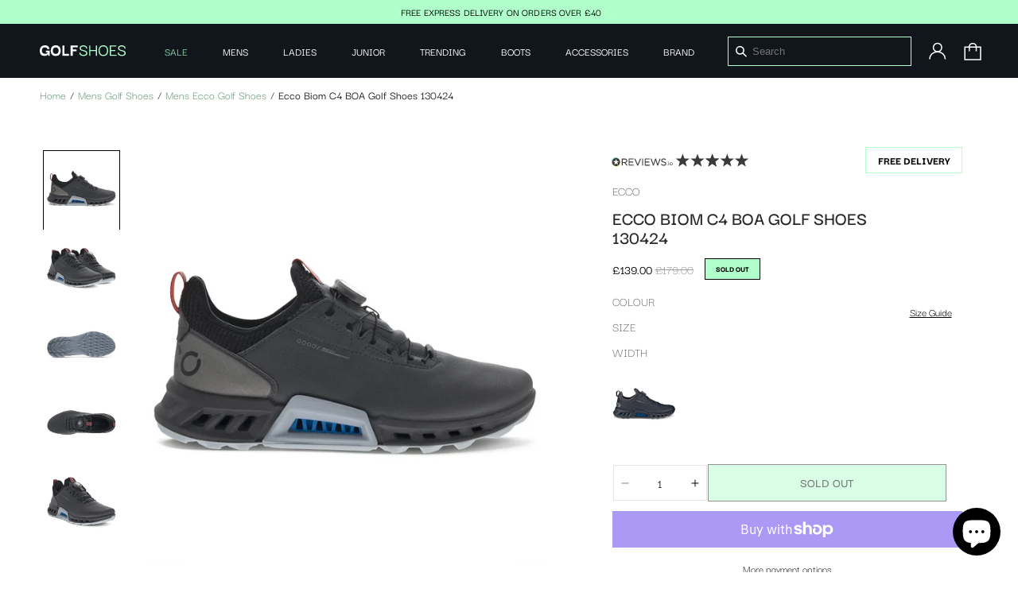

--- FILE ---
content_type: image/svg+xml
request_url: https://cdn.shopify.com/s/files/1/0576/9039/0713/files/Size-Guide-Ecco-Mens-Shoes-37-48.svg?v=1758788700
body_size: 100738
content:
<svg xmlns="http://www.w3.org/2000/svg" xmlns:xlink="http://www.w3.org/1999/xlink" width="2250" height="2146" viewBox="0 0 2250 2146">
  <image y="1" width="2250" height="2142" xlink:href="[data-uri]"></image>
  <image id="ECCO" x="120" y="82" width="516" height="134" xlink:href="[data-uri]"></image>
</svg>


--- FILE ---
content_type: image/svg+xml
request_url: https://www.golfshoes.co.uk/cdn/shop/files/logo_5a145f24-7004-4719-8567-07185a2c79ca.svg?v=1731582472&width=180
body_size: 1884
content:
<svg xmlns="http://www.w3.org/2000/svg" fill="none" viewBox="0 0 172 21" height="21" width="172">
<path fill="white" d="M9.50795 20.4055C7.57454 20.4055 5.88573 20.0212 4.4415 19.2525C2.99727 18.4838 1.87916 17.354 1.08716 15.8632C0.318462 14.3491 -0.0425947 12.4972 0.00399326 10.3076C0.0505813 8.07137 0.516461 6.1962 1.40163 4.68209C2.28681 3.14469 3.4748 1.97999 4.96562 1.18799C6.47973 0.395998 8.21513 0 10.1718 0C12.9438 0 15.0636 0.58235 16.5311 1.74705C17.9986 2.91175 18.9886 4.60056 19.5011 6.81349L15.413 7.44243C15.2033 6.55726 14.819 5.85844 14.2599 5.34597C13.7242 4.8335 13.0952 4.47245 12.3731 4.2628C11.651 4.05316 10.9172 3.94833 10.1718 3.94833C8.07536 3.94833 6.54961 4.50739 5.59455 5.6255C4.66279 6.74361 4.18527 8.19949 4.16197 9.99313C4.16197 12.043 4.72103 13.6037 5.83914 14.6752C6.98055 15.7467 8.59948 16.2825 10.6959 16.2825C11.8141 16.2825 12.8739 16.0496 13.8756 15.5837C14.9005 15.1178 15.5993 14.2909 15.972 13.1029H12.2333V10.063H19.8854V20.0212H17.0552L16.1118 17.0512H16.0419C15.6459 17.8898 14.9005 18.6585 13.8057 19.3573C12.7109 20.0561 11.2783 20.4055 9.50795 20.4055Z"></path>
<path fill="white" d="M31.832 20.5104C28.6174 20.5104 26.1599 19.5903 24.4594 17.75C22.759 15.8865 21.9087 13.3824 21.9087 10.2377C21.9087 8.16455 22.2698 6.37091 22.9919 4.8568C23.7373 3.3194 24.8438 2.1314 26.3113 1.29282C27.7788 0.430939 29.619 0 31.832 0C35.0698 0 37.5274 0.93176 39.2045 2.79528C40.8817 4.63551 41.7203 7.11632 41.7203 10.2377C41.7203 12.2643 41.3476 14.0579 40.6022 15.6186C39.8568 17.156 38.7503 18.3557 37.2828 19.2176C35.8152 20.0794 33.9983 20.5104 31.832 20.5104ZM31.797 16.4223C33.0782 16.4223 34.1497 16.1544 35.0116 15.6186C35.8735 15.0596 36.5141 14.3142 36.9334 13.3824C37.3526 12.4506 37.5623 11.4024 37.5623 10.2377C37.5623 9.07301 37.3526 8.01313 36.9334 7.05808C36.5141 6.10303 35.8735 5.34597 35.0116 4.78692C34.1497 4.22786 33.0782 3.94833 31.797 3.94833C29.9102 3.94833 28.4776 4.54233 27.4993 5.73032C26.5209 6.89502 26.0318 8.39749 26.0318 10.2377C26.0318 11.3791 26.2414 12.4157 26.6607 13.3475C27.08 14.2792 27.7089 15.0246 28.5475 15.5837C29.4094 16.1427 30.4926 16.4223 31.797 16.4223Z"></path>
<path fill="white" d="M45.0129 20.0212V0.34941H49.2408V16.4223H58.3254V20.0212H45.0129Z"></path>
<path fill="white" d="M65.6518 20.0212H61.5288V0.34941H75.7149V3.94833H65.6518V8.07137H73.234V11.4606H65.6518V20.0212Z"></path>
<path fill="#B0FFCB" d="M87.1887 20.4754C85.8143 20.4754 84.4866 20.2541 83.2054 19.8115C81.9475 19.3457 80.9109 18.6352 80.0956 17.6801C79.2804 16.7018 78.8611 15.4439 78.8378 13.9065H81.074C81.074 13.9764 81.0973 14.1744 81.1439 14.5005C81.1905 14.8266 81.3069 15.211 81.4933 15.6536C81.7029 16.0729 82.0291 16.5038 82.4716 16.9464C82.9142 17.3657 83.5315 17.7151 84.3235 17.9946C85.1155 18.2741 86.1288 18.4139 87.3634 18.4139C88.7377 18.4139 89.7859 18.2159 90.5081 17.8199C91.2302 17.4006 91.7193 16.9347 91.9756 16.4223C92.2551 15.8865 92.3949 15.4672 92.3949 15.1644C92.4182 14.3491 92.1969 13.6969 91.731 13.2077C91.2651 12.7185 90.6362 12.3225 89.8442 12.0197C89.0755 11.7169 88.2253 11.449 87.2935 11.2161C86.3617 10.9831 85.43 10.7385 84.4982 10.4823C83.5897 10.2028 82.7512 9.85336 81.9825 9.43407C81.2138 8.99148 80.6081 8.42078 80.1655 7.72196C79.7229 7.02314 79.5249 6.12632 79.5715 5.0315C79.6181 3.98327 79.9792 3.08645 80.6547 2.34105C81.3302 1.59564 82.227 1.02494 83.3452 0.628938C84.4866 0.209646 85.7794 0 87.2236 0C88.5514 0 89.7743 0.244587 90.8924 0.73376C92.0338 1.19964 92.9423 1.91011 93.6178 2.86516C94.2933 3.82022 94.6078 5.00821 94.5612 6.42914H92.3599C92.3832 5.54397 92.2085 4.82186 91.8358 4.2628C91.4864 3.68045 91.0205 3.23787 90.4382 2.93504C89.8558 2.63222 89.2502 2.42258 88.6212 2.30611C88.0156 2.16634 87.4798 2.09646 87.014 2.09646C85.5464 2.09646 84.3352 2.38763 83.3801 2.96998C82.425 3.55233 81.9359 4.30939 81.9126 5.24115C81.9126 6.05644 82.1455 6.70867 82.6114 7.19785C83.0773 7.68702 83.6946 8.08302 84.4633 8.38584C85.2553 8.66537 86.1171 8.90995 87.0489 9.1196C87.9807 9.32925 88.9008 9.57383 89.8092 9.85336C90.741 10.1096 91.5912 10.4474 92.3599 10.8666C93.1286 11.2859 93.7343 11.8566 94.1769 12.5788C94.6195 13.3009 94.8175 14.221 94.7709 15.3391C94.7243 16.4339 94.3632 17.3657 93.6877 18.1344C93.0122 18.8798 92.1154 19.4621 90.9972 19.8814C89.8791 20.2774 88.6096 20.4754 87.1887 20.4754Z"></path>
<path fill="#B0FFCB" d="M100.724 20.0212H98.4883V0.34941H100.724V8.97984H111.906V0.34941H114.107V20.0212H111.906V10.7968H100.724V20.0212Z"></path>
<path fill="#B0FFCB" d="M126.757 20.5104C123.636 20.5104 121.26 19.5903 119.629 17.75C117.999 15.8865 117.184 13.3824 117.184 10.2377C117.184 8.16455 117.533 6.37091 118.232 4.8568C118.954 3.3194 120.014 2.1314 121.411 1.29282C122.832 0.430939 124.614 0 126.757 0C129.879 0 132.243 0.93176 133.85 2.79528C135.458 4.63551 136.261 7.11632 136.261 10.2377C136.261 12.2643 135.9 14.0579 135.178 15.6186C134.479 17.156 133.42 18.3557 131.999 19.2176C130.578 20.0794 128.831 20.5104 126.757 20.5104ZM126.722 18.344C129.168 18.344 130.997 17.5986 132.208 16.1078C133.443 14.617 134.06 12.6603 134.06 10.2377C134.06 7.81514 133.454 5.85844 132.243 4.36762C131.032 2.85351 129.192 2.09646 126.722 2.09646C124.323 2.09646 122.495 2.83022 121.237 4.29774C120.002 5.74197 119.385 7.72196 119.385 10.2377C119.385 12.637 119.991 14.5937 121.202 16.1078C122.413 17.5986 124.253 18.344 126.722 18.344Z"></path>
<path fill="#B0FFCB" d="M141.73 18.1344H153.051V20.0212H139.529V0.34941H152.702V2.34105H141.73V9.1196H150.431V11.0064H141.73V18.1344Z"></path>
<path fill="#B0FFCB" d="M163.656 20.4754C162.282 20.4754 160.954 20.2541 159.673 19.8115C158.415 19.3457 157.379 18.6352 156.563 17.6801C155.748 16.7018 155.329 15.4439 155.305 13.9065H157.542C157.542 13.9764 157.565 14.1744 157.611 14.5005C157.658 14.8266 157.774 15.211 157.961 15.6536C158.17 16.0729 158.497 16.5038 158.939 16.9464C159.382 17.3657 159.999 17.7151 160.791 17.9946C161.583 18.2741 162.596 18.4139 163.831 18.4139C165.205 18.4139 166.254 18.2159 166.976 17.8199C167.698 17.4006 168.187 16.9347 168.443 16.4223C168.723 15.8865 168.862 15.4672 168.862 15.1644C168.886 14.3491 168.664 13.6969 168.199 13.2077C167.733 12.7185 167.104 12.3225 166.312 12.0197C165.543 11.7169 164.693 11.449 163.761 11.2161C162.829 10.9831 161.898 10.7385 160.966 10.4823C160.057 10.2028 159.219 9.85336 158.45 9.43407C157.681 8.99148 157.076 8.42078 156.633 7.72196C156.191 7.02314 155.993 6.12632 156.039 5.0315C156.086 3.98327 156.447 3.08645 157.122 2.34105C157.798 1.59564 158.695 1.02494 159.813 0.628938C160.954 0.209646 162.247 0 163.691 0C165.019 0 166.242 0.244587 167.36 0.73376C168.501 1.19964 169.41 1.91011 170.085 2.86516C170.761 3.82022 171.075 5.00821 171.029 6.42914H168.827C168.851 5.54397 168.676 4.82186 168.303 4.2628C167.954 3.68045 167.488 3.23787 166.906 2.93504C166.323 2.63222 165.718 2.42258 165.089 2.30611C164.483 2.16634 163.947 2.09646 163.482 2.09646C162.014 2.09646 160.803 2.38763 159.848 2.96998C158.893 3.55233 158.403 4.30939 158.38 5.24115C158.38 6.05644 158.613 6.70867 159.079 7.19785C159.545 7.68702 160.162 8.08302 160.931 8.38584C161.723 8.66537 162.585 8.90995 163.516 9.1196C164.448 9.32925 165.368 9.57383 166.277 9.85336C167.209 10.1096 168.059 10.4474 168.827 10.8666C169.596 11.2859 170.202 11.8566 170.644 12.5788C171.087 13.3009 171.285 14.221 171.238 15.3391C171.192 16.4339 170.831 17.3657 170.155 18.1344C169.48 18.8798 168.583 19.4621 167.465 19.8814C166.347 20.2774 165.077 20.4754 163.656 20.4754Z"></path>
</svg>


--- FILE ---
content_type: text/javascript
request_url: https://cdn.boostcommerce.io/widget-integration/theme/customization/golfkicksuk.myshopify.com/kxFgyLkJZJ/customization-1731668631737.js
body_size: 327
content:
function afterRender() {
    const productItems = document.querySelectorAll('.boost-sd__product-item');
    var hasShopifyRoutes = Shopify && Shopify.routes && typeof Shopify.routes.root != 'undefined';
    var localeURLPart = "";

    if (hasShopifyRoutes) {
        localeURLPart = Shopify.routes.root.replace(/\/$/, '');
    }

    productItems.forEach(async (item) => {
        const dataProduct = item.getAttribute('data-product');
        const dataProductParsed = JSON.parse(dataProduct);

        const url = localeURLPart + '/products/' + dataProductParsed.handle;
        const response = await fetch(`${url}?view=boost-turbo-custom-integration`, {
            method: 'GET',
            headers: {
                'Content-Type': 'application/json',
            },
        });

        const res = await response.json();

        var metafieldHtml = res.metafields?.trim() || '';
        
        if (metafieldHtml == '') {
            item.classList.add('no-metafield-reference');
        } else {
            item.querySelector('.boost-sd__alternative-product-container').innerHTML = metafieldHtml;
        }

    });
}

// Register the custom function to run after rendering the UI for the 'filter' scope
boostWidgetIntegration.regisCustomization(afterRender);


--- FILE ---
content_type: text/json
request_url: https://conf.config-security.com/model
body_size: 85
content:
{"title":"recommendation AI model (keras)","structure":"release_id=0x32:64:57:2b:59:65:4b:79:6b:29:3f:4f:69:34:66:47:30:26:7e:32:25:6b:5f:2b:7c:63:79:31:58;keras;z00810rzilzqgqeas60iimnv79aapswzv7rqkfudt9zb3rvffn2545kasd33olo2bbouqu19","weights":"../weights/3264572b.h5","biases":"../biases/3264572b.h5"}